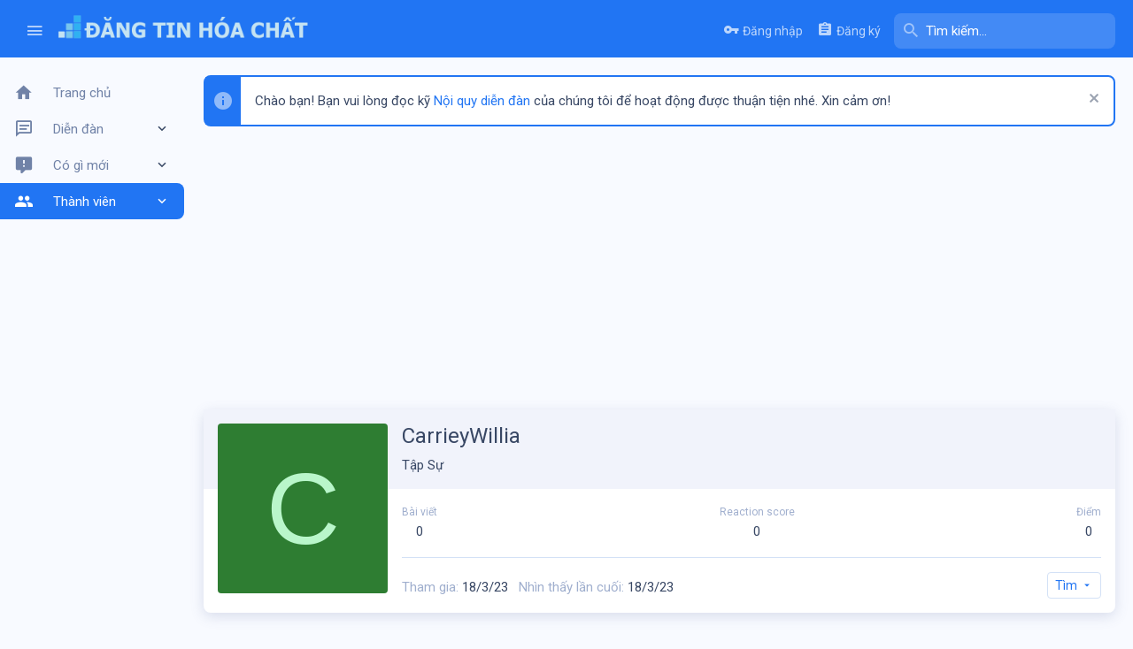

--- FILE ---
content_type: text/html; charset=utf-8
request_url: https://dangtinhoachat.net/members/carrieywillia.1753/
body_size: 12381
content:
<!DOCTYPE html> <html id="XF" lang="vi-VN" dir="LTR" style="font-size: 62.5%;" data-app="public" data-template="member_view" data-container-key="" data-content-key="" data-logged-in="false" data-cookie-prefix="xf_" data-csrf="1769019336,c721d4562a5b5565752d4b14ace014ea" class="has-no-js template-member_view uix_page--fixed sidebarNav--active " data-run-jobs=""> <head> <meta charset="utf-8" /> <meta http-equiv="X-UA-Compatible" content="IE=Edge" /> <meta name="viewport" content="width=device-width, initial-scale=1, viewport-fit=cover"> <title>CarrieyWillia | Đăng Tin Hóa Chất</title> <meta property="og:url" content="https://dangtinhoachat.net/members/carrieywillia.1753/" /> <link rel="canonical" href="https://dangtinhoachat.net/members/carrieywillia.1753/" /> <meta property="og:site_name" content="Đăng Tin Hóa Chất" /> <meta property="og:type" content="website" /> <meta property="og:title" content="CarrieyWillia" /> <meta property="twitter:title" content="CarrieyWillia" /> <meta name="theme-color" content="#2175f3" /> <meta name="msapplication-TileColor" content="#2175f3"> <link rel="preload" href="/styles/fonts/fa/fa-regular-400.woff2" as="font" type="font/woff2" crossorigin="anonymous" /> <link rel="preload" href="/styles/fonts/fa/fa-solid-900.woff2" as="font" type="font/woff2" crossorigin="anonymous" /> <link rel="preload" href="/styles/fonts/fa/fa-brands-400.woff2" as="font" type="font/woff2" crossorigin="anonymous" /> <link rel="stylesheet" href="/css.php?css=public%3Anormalize.css%2Cpublic%3Acore.less%2Cpublic%3Aapp.less%2Cpublic%3Auix_material.less%2Cpublic%3Auix_pro.less&amp;s=9&amp;l=2&amp;d=1749090890&amp;k=9f95b98baee24e7bd51a59a5721497703481ba01" /> <link rel="stylesheet" href="/styles/uix_pro/fonts/icons/material-icons/css/materialdesignicons.min.css" /> <link rel="stylesheet" href="/css.php?css=public%3Amember.less%2Cpublic%3Anotices.less%2Cpublic%3Asiropu_ads_manager_ad.less%2Cpublic%3Asiropu_ads_manager_slick.less%2Cpublic%3Auix_socialMedia.less%2Cpublic%3Aextra.less&amp;s=9&amp;l=2&amp;d=1749090890&amp;k=59712e1578dacf6f012704d85dd0eb148706a8fc" />
 <link href='//fonts.googleapis.com/css?family=Roboto:300,400,500,600,700' rel='stylesheet' type='text/css'> <script src="/js/xf/preamble.min.js?_v=dcb87c84"></script> <meta name="apple-mobile-web-app-capable" content="yes"> <link rel="icon" type="image/png" href="https://dangtinhoachat.net/styles/uix_pro/images/favicon.png" sizes="32x32" /> <script async src="https://www.googletagmanager.com/gtag/js?id=UA-180927726-1"></script> <script>
		window.dataLayer = window.dataLayer || [];
		function gtag(){dataLayer.push(arguments);}
		gtag('js', new Date());
		gtag('config', 'UA-180927726-1', {
			// 
			
			
				'anonymize_ip': true,
			
		});
	</script> <script data-ad-client="ca-pub-6849652394771840" async src="https://pagead2.googlesyndication.com/pagead/js/adsbygoogle.js"></script> </head> <body data-template="member_view"> <style> .uix_headerContainer .p-navSticky.is-sticky { top: 0 !important; } .uix_mainTabBar {top: 60px !important;} .uix_stickyBodyElement:not(.offCanvasMenu) { top: 80px !important; min-height: calc(100vh - 80px) !important; } .uix_sidebarInner .uix_sidebar--scroller {margin-top: 80px;} .uix_sidebarInner {margin-top: -80px;} .p-body-sideNavInner .uix_sidebar--scroller {margin-top: 80px;} .p-body-sideNavInner {margin-top: -80px;} .uix_stickyCategoryStrips {top: 80px !important;} #XF .u-anchorTarget { height: 80px; margin-top: -80px; } @media (max-width: $uix_sidebarBreakpoint) { .p-sectionLinks {display: none;} .uix_mainTabBar {top: 60px !important;} .uix_stickyBodyElement:not(.offCanvasMenu) { top: 80px !important; min-height: calc(100vh - 80px) !important; } .uix_sidebarInner .uix_sidebar--scroller {margin-top: 80px;} .uix_sidebarInner {margin-top: -80px;} .p-body-sideNavInner .uix_sidebar--scroller {margin-top: 80px;} .p-body-sideNavInner {margin-top: -80px;} .uix_stickyCategoryStrips {top: 80px !important;} #XF .u-anchorTarget { height: 80px; margin-top: -80px; } } .uix_sidebarNav .uix_sidebar--scroller {max-height: calc(100vh - 80px);} </style> <div id="jumpToTop"></div> <div class="uix_pageWrapper--fixed"> <div class="p-pageWrapper" id="top"> <div class="uix_headerContainer"> <div class="uix_headerContainer--stickyFix"></div> <header class="p-header" id="header"> <div class="p-header-inner"> <div class="p-header-content"> <div class="p-header-logo p-header-logo--image"> <a class="uix_logo" href="https://dangtinhoachat.net"> <img src="/styles/uix_pro/images/uixpro-logo.png" alt="Đăng Tin Hóa Chất" srcset="/styles/uix_pro/images/uixpro-logo.png 2x" /> </a> <a class="uix_logoSmall" href="https://dangtinhoachat.net"> <img src="/styles/uix_pro/images/uix-brandmark.png" alt="Đăng Tin Hóa Chất" /> </a> </div> </div> </div> </header> <div class="p-navSticky p-navSticky--all uix_stickyBar" data-top-offset-breakpoints=" [ { &quot;breakpoint&quot;: &quot;0&quot;, &quot;offset&quot;: &quot;0&quot; } ] "> <nav class="p-nav"> <div class="p-nav-inner"> <a class="p-nav-menuTrigger badgeContainer" data-badge="0" data-xf-click="off-canvas" data-menu=".js-headerOffCanvasMenu" role="button" tabindex="0"> <i aria-hidden="true"></i> <span class="p-nav-menuText">Menu</span> </a> <a class="p-nav-menuTrigger uix_sidebarNav--trigger" id="uix_sidebarNav--trigger"> <i aria-hidden="true"></i> <span class="p-nav-menuText">Menu</span> </a> <div class="p-header-logo p-header-logo--image"> <a class="uix_logo" href="https://dangtinhoachat.net"> <img src="/styles/uix_pro/images/uixpro-logo.png" alt="Đăng Tin Hóa Chất" srcset="/styles/uix_pro/images/uixpro-logo.png 2x" /> </a> <a class="uix_logoSmall" href="https://dangtinhoachat.net"> <img src="/styles/uix_pro/images/uix-brandmark.png" alt="Đăng Tin Hóa Chất" /> </a> </div> <div class="uix_activeNavTitle"> <span> Thành viên </span> </div> <div class="p-nav-opposite"> <div class="p-navgroup p-account p-navgroup--guest"> <a href="/login/" class="p-navgroup-link p-navgroup-link--textual p-navgroup-link--logIn" data-xf-click="menu"> <i></i> <span class="p-navgroup-linkText">Đăng nhập</span> </a> <div class="menu menu--structural menu--medium" data-menu="menu" aria-hidden="true" data-href="/login/"></div> <a href="/register/" class="p-navgroup-link u-ripple p-navgroup-link--textual p-navgroup-link--register" data-xf-click="overlay" data-follow-redirects="on"> <i></i> <span class="p-navgroup-linkText">Đăng ký</span> </a> </div> <div class="p-navgroup p-discovery"> <div class="uix_searchBar"> <div class="uix_searchBarInner"> <form action="/search/search" method="post" class="uix_searchForm" data-xf-init="quick-search"> <a class="uix_search--close"> <i class="fa--xf far fa-window-close uix_icon uix_icon--close" aria-hidden="true"></i> </a> <input type="text" class="input js-uix_syncValue uix_searchInput uix_searchDropdown__trigger" autocomplete="off" data-uixsync="search" name="keywords" placeholder="Tìm kiếm…" aria-label="Tìm kiếm" data-menu-autofocus="true" /> <a href="/search/" class="uix_search--settings u-ripple" data-xf-key="/" aria-label="Tìm kiếm" aria-expanded="false" aria-haspopup="true" title="Tìm kiếm"> <i class="fa--xf far fa-cog uix_icon uix_icon--settings" aria-hidden="true"></i> </a> <span class=" uix_searchIcon"> <i class="fa--xf far fa-search uix_icon uix_icon--search" aria-hidden="true"></i> </span> <input type="hidden" name="_xfToken" value="1769019336,c721d4562a5b5565752d4b14ace014ea" /> </form> </div> <a class="uix_searchIconTrigger p-navgroup-link p-navgroup-link--iconic p-navgroup-link--search u-ripple" aria-label="Tìm kiếm" aria-expanded="false" aria-haspopup="true" title="Tìm kiếm"> <i aria-hidden="true"></i> </a> <a href="/search/" class="p-navgroup-link p-navgroup-link--iconic p-navgroup-link--search u-ripple js-uix_minimalSearch__target" data-xf-click="menu" aria-label="Tìm kiếm" aria-expanded="false" aria-haspopup="true" title="Tìm kiếm"> <i aria-hidden="true"></i> </a> <div class="menu menu--structural menu--wide" data-menu="menu" aria-hidden="true"> <form action="/search/search" method="post" class="menu-content" data-xf-init="quick-search"> <h3 class="menu-header">Tìm kiếm</h3> <div class="menu-row"> <input type="text" class="input js-uix_syncValue" name="keywords" data-uixsync="search" placeholder="Tìm kiếm…" aria-label="Tìm kiếm" data-menu-autofocus="true" /> </div> <div class="menu-row"> <label class="iconic"><input type="checkbox" name="c[title_only]" value="1" /><i aria-hidden="true"></i><span class="iconic-label">Chỉ tìm trong tiêu đề</span></label> </div> <div class="menu-row"> <div class="inputGroup"> <span class="inputGroup-text" id="ctrl_search_menu_by_member">Bởi:</span> <input type="text" class="input" name="c[users]" data-xf-init="auto-complete" placeholder="Thành viên" aria-labelledby="ctrl_search_menu_by_member" /> </div> </div> <div class="menu-row"> <div class="samTextUnit" data-position="search_menu"><div class="samItem"><div class="samItemContent"> <div class="samItemTitle"> <a href="https://dangtinhoachat.net/" rel="noopener">ADS hiển thị ở đây</a> </div> <div class="samItemDescription"> ADS hiển thị ở đây </div> </div></div></div> </div> <div class="menu-footer"> <span class="menu-footer-controls"> <button type="submit" class="button--primary button button--icon button--icon--search"><span class="button-text">Tìm</span></button> <a href="/search/" class="button"><span class="button-text">Tìm kiếm nâng cao…</span></a> </span> </div> <input type="hidden" name="_xfToken" value="1769019336,c721d4562a5b5565752d4b14ace014ea" /> </form> </div> <div class="menu menu--structural menu--wide uix_searchDropdown__menu" aria-hidden="true"> <form action="/search/search" method="post" class="menu-content" data-xf-init="quick-search"> <input name="keywords" class="js-uix_syncValue" data-uixsync="search" placeholder="Tìm kiếm…" aria-label="Tìm kiếm" type="hidden" /> <div class="menu-row"> <label class="iconic"><input type="checkbox" name="c[title_only]" value="1" /><i aria-hidden="true"></i><span class="iconic-label">Chỉ tìm trong tiêu đề</span></label> </div> <div class="menu-row"> <div class="inputGroup"> <span class="inputGroup-text">Bởi:</span> <input class="input" name="c[users]" data-xf-init="auto-complete" placeholder="Thành viên" /> </div> </div> <div class="menu-row"> <div class="samTextUnit" data-position="search_menu"><div class="samItem"><div class="samItemContent"> <div class="samItemTitle"> <a href="https://dangtinhoachat.net/" rel="noopener">ADS hiển thị ở đây</a> </div> <div class="samItemDescription"> ADS hiển thị ở đây </div> </div></div></div> </div> <div class="menu-footer"> <span class="menu-footer-controls"> <button type="submit" class="button--primary button button--icon button--icon--search"><span class="button-text">Tìm</span></button> <a href="/search/" class="button" rel="nofollow"><span class="button-text">Advanced…</span></a> </span> </div> <input type="hidden" name="_xfToken" value="1769019336,c721d4562a5b5565752d4b14ace014ea" /> </form> </div> </div> </div> </div> </div> </nav> <div class="p-sectionLinks p-sectionLinks--empty"></div> </div> </div> <div class="offCanvasMenu offCanvasMenu--nav js-headerOffCanvasMenu" data-menu="menu" aria-hidden="true" data-ocm-builder="navigation"> <div class="offCanvasMenu-backdrop" data-menu-close="true"></div> <div class="offCanvasMenu-content"> <div class="sidePanel sidePanel--nav sidePanel--visitor"> <div class="sidePanel__tabPanels"> <div data-content="navigation" class="is-active sidePanel__tabPanel js-navigationTabPanel"> <div class="offCanvasMenu-header"> Menu <a class="offCanvasMenu-closer" data-menu-close="true" role="button" tabindex="0" aria-label="Đóng"></a> </div> <div class="js-offCanvasNavTarget"></div> </div> </div> </div> </div> </div> <div class="p-body"> <div class="uix_sidebarNav"> <div class="uix_sidebarNav__inner uix_stickyBodyElement"> <div class="uix_sidebar--scroller"> <ul class="uix_sidebarNavList js-offCanvasNavSource"> <li class="uix_sidebarNavList__listItem"> <div class="p-navEl u-ripple " > <div class="p-navEl__inner"> <a href="https://dangtinhoachat.net" class="p-navEl-link " data-xf-key="1" data-nav-id="home"><span>Trang chủ</span></a> </div> <div class="uix_sidebarNav__subNav "> <div class="uix_sidebarNav__subNavInner"> </div> </div> </div> </li> <li class="uix_sidebarNavList__listItem"> <div class="p-navEl u-ripple " data-has-children="true"> <div class="p-navEl__inner"> <a href="/" class="p-navEl-link p-navEl-link--splitMenu " data-nav-id="forums"><span>Diễn đàn</span></a> <a data-xf-key="2" data-xf-click="menu" data-menu-pos-ref="< .p-navEl" class="p-navEl-splitTrigger" role="button" tabindex="0" aria-label="Toggle expanded" aria-expanded="false" aria-haspopup="true"> </a> <a class="uix_sidebarNav--trigger "><i class="fa--xf far fa-chevron-down uix_icon uix_icon--chevron-down" aria-hidden="true"></i></a> </div> <div data-menu="false" class="uix_sidebarNav__subNav "> <div class="uix_sidebarNav__subNavInner"> <a href="/whats-new/posts/" class="menu-linkRow u-indentDepth0 js-offCanvasCopy " data-nav-id="newPosts"><span>Bài viết mới</span></a> <a href="/search/?type=post" class="menu-linkRow u-indentDepth0 js-offCanvasCopy " data-nav-id="searchForums"><span>Tìm chủ đề</span></a> </div> </div> </div> </li> <li class="uix_sidebarNavList__listItem"> <div class="p-navEl u-ripple " data-has-children="true"> <div class="p-navEl__inner"> <a href="/whats-new/" class="p-navEl-link p-navEl-link--splitMenu " data-nav-id="whatsNew"><span>Có gì mới</span></a> <a data-xf-key="3" data-xf-click="menu" data-menu-pos-ref="< .p-navEl" class="p-navEl-splitTrigger" role="button" tabindex="0" aria-label="Toggle expanded" aria-expanded="false" aria-haspopup="true"> </a> <a class="uix_sidebarNav--trigger "><i class="fa--xf far fa-chevron-down uix_icon uix_icon--chevron-down" aria-hidden="true"></i></a> </div> <div data-menu="false" class="uix_sidebarNav__subNav "> <div class="uix_sidebarNav__subNavInner"> <a href="/whats-new/posts/" class="menu-linkRow u-indentDepth0 js-offCanvasCopy " rel="nofollow" data-nav-id="whatsNewPosts"><span>Bài viết mới</span></a> <a href="/whats-new/profile-posts/" class="menu-linkRow u-indentDepth0 js-offCanvasCopy " rel="nofollow" data-nav-id="whatsNewProfilePosts"><span>Bài mới trên hồ sơ</span></a> <a href="/whats-new/latest-activity" class="menu-linkRow u-indentDepth0 js-offCanvasCopy " rel="nofollow" data-nav-id="latestActivity"><span>Hoạt động mới nhất</span></a> </div> </div> </div> </li> <li class="uix_sidebarNavList__listItem"> <div class="p-navEl u-ripple is-selected" data-has-children="true"> <div class="p-navEl__inner"> <a href="/members/" class="p-navEl-link p-navEl-link--splitMenu " data-nav-id="members"><span>Thành viên</span></a> <a data-xf-key="4" data-xf-click="menu" data-menu-pos-ref="< .p-navEl" class="p-navEl-splitTrigger" role="button" tabindex="0" aria-label="Toggle expanded" aria-expanded="false" aria-haspopup="true"> </a> <a class="uix_sidebarNav--trigger "><i class="fa--xf far fa-chevron-down uix_icon uix_icon--chevron-down" aria-hidden="true"></i></a> </div> <div data-menu="false" class="uix_sidebarNav__subNav "> <div class="uix_sidebarNav__subNavInner"> <a href="/members/list/" class="menu-linkRow u-indentDepth0 js-offCanvasCopy " data-nav-id="registeredMembers"><span>Đăng ký</span></a> <a href="/online/" class="menu-linkRow u-indentDepth0 js-offCanvasCopy " data-nav-id="currentVisitors"><span>Thành viên trực tuyến</span></a> <a href="/whats-new/profile-posts/" class="menu-linkRow u-indentDepth0 js-offCanvasCopy " rel="nofollow" data-nav-id="newProfilePosts"><span>Bài mới trên hồ sơ</span></a> <a href="/search/?type=profile_post" class="menu-linkRow u-indentDepth0 js-offCanvasCopy " data-nav-id="searchProfilePosts"><span>Tìm trong hồ sơ cá nhân</span></a> </div> </div> </div> </li> </ul> </div> </div> </div> <div class="p-body-inner "> <!--XF:EXTRA_OUTPUT--> <ul class="notices notices--block js-notices" data-xf-init="notices" data-type="block" data-scroll-interval="6"> <li class="notice js-notice notice--primary" data-notice-id="1" data-delay-duration="0" data-display-duration="0" data-auto-dismiss="" data-visibility=""> <div class="uix_noticeInner"> <div class="uix_noticeIcon"> <i class="fa--xf far fa-info-circle mdi mdi-information" aria-hidden="true"></i> </div> <div class="notice-content"> <a href="/account/dismiss-notice?notice_id=1" class="notice-dismiss js-noticeDismiss" data-xf-init="tooltip" title="Dismiss Notice"></a> Chào bạn! Bạn vui lòng đọc kỹ <a href="https://dangtinhoachat.net/threads/noi-quy-dien-dan-dang-tin-hoa-chat.9">Nội quy diễn đàn</a> của chúng tôi để hoạt động được thuận tiện nhé. Xin cảm ơn! </div> </div> </li> </ul> <div class="samCodeUnit" data-position="container_breadcrumb_top_above"><div class="samItem"><script async src="https://pagead2.googlesyndication.com/pagead/js/adsbygoogle.js?client=ca-pub-6849652394771840"
     crossorigin="anonymous"></script> <!-- dangtin --> <ins class="adsbygoogle" style="display:block" data-ad-client="ca-pub-6849652394771840" data-ad-slot="3031214446" data-ad-format="auto" data-full-width-responsive="true"></ins> <script>
     (adsbygoogle = window.adsbygoogle || []).push({});
</script></div></div> <noscript><div class="blockMessage blockMessage--important blockMessage--iconic u-noJsOnly">JavaScript is disabled. For a better experience, please enable JavaScript in your browser before proceeding.</div></noscript> <!--[if lt IE 9]><div class="blockMessage blockMessage&#45;&#45;important blockMessage&#45;&#45;iconic">You are using an out of date browser. It may not display this or other websites correctly.<br />You should upgrade or use an <a href="https://www.google.com/chrome/browser/" target="_blank">alternative browser</a>.</div><![endif]--> <div uix_component="MainContainer" class="uix_contentWrapper"> <div class="p-body-main "> <div uix_component="MainContent" class="p-body-content"> <!-- ABOVE MAIN CONTENT --> <div class="p-body-pageContent"> <div class="block"> <div class="block-container"> <div class="block-body"> <div class="memberHeader"> <div class="memberHeader-main"> <span class="memberHeader-avatar"> <span class="avatarWrapper"> <span class="avatar avatar--l avatar--default avatar--default--dynamic" data-user-id="1753" style="background-color: #2e7d32; color: #b9f6ca"> <span class="avatar-u1753-l">C</span> </span> </span> </span> <div class="memberHeader-content memberHeader-content--info"> <h1 class="memberHeader-name"><span class="username " dir="auto" data-user-id="1753">CarrieyWillia</span> </h1> <div class="memberHeader-blurb" dir="auto" ><span class="userTitle" dir="auto">Tập Sự</span></div> </div> </div> <div class="memberHeader-content"> <div class="memberHeader-stats"> <div class="pairJustifier"> <dl class="pairs pairs--rows pairs--rows--centered fauxBlockLink"> <dt>Bài viết</dt> <dd> <a href="/search/member?user_id=1753" class="fauxBlockLink-linkRow u-concealed"> 0 </a> </dd> </dl> <dl class="pairs pairs--rows pairs--rows--centered"> <dt title="Reaction score">Reaction score</dt> <dd> 0 </dd> </dl> <dl class="pairs pairs--rows pairs--rows--centered fauxBlockLink"> <dt title="Điểm thành tích">Điểm</dt> <dd> <a href="/members/carrieywillia.1753/trophies" data-xf-click="overlay" class="fauxBlockLink-linkRow u-concealed"> 0 </a> </dd> </dl> </div> </div> <hr class="memberHeader-separator" /> <div class="uix_memberHeader__extra"> <div class="memberHeader-blurb"> <dl class="pairs pairs--inline"> <dt>Tham gia</dt> <dd><time class="u-dt" dir="auto" datetime="2023-03-18T18:37:22+0700" data-time="1679139442" data-date-string="18/3/23" data-time-string="18:37" title="18/3/23 lúc 18:37">18/3/23</time></dd> </dl> </div> <div class="memberHeader-blurb"> <dl class="pairs pairs--inline"> <dt>Nhìn thấy lần cuối</dt> <dd dir="auto"> <time class="u-dt" dir="auto" datetime="2023-03-18T18:38:14+0700" data-time="1679139494" data-date-string="18/3/23" data-time-string="18:38" title="18/3/23 lúc 18:38">18/3/23</time> </dd> </dl> </div> <div class="memberHeader-buttons"> <div class="buttonGroup"> <div class="buttonGroup-buttonWrapper"> <button type="button" class="button--link menuTrigger button" data-xf-click="menu" aria-expanded="false" aria-haspopup="true"><span class="button-text">Tìm</span></button> <div class="menu" data-menu="menu" aria-hidden="true"> <div class="menu-content"> <h4 class="menu-header">Tìm nội dung</h4> <a href="/search/member?user_id=1753" rel="nofollow" class="menu-linkRow">Tìm tất cả nội dung bởi CarrieyWillia</a> <a href="/search/member?user_id=1753&amp;content=thread" rel="nofollow" class="menu-linkRow">Tìm tất cả chủ đề bởi CarrieyWillia</a> </div> </div> </div> </div> </div> </div> </div> </div> </div> </div> </div> <h2 class="block-tabHeader block-tabHeader--memberTabs tabs hScroller" data-xf-init="tabs h-scroller" data-panes=".js-memberTabPanes" data-state="replace" role="tablist"> <span class="hScroller-scroll"> <a href="/members/carrieywillia.1753/" class="tabs-tab is-active" role="tab" aria-controls="profile-posts">Bài viết trên hồ sơ</a> <a href="/members/carrieywillia.1753/latest-activity" rel="nofollow" class="tabs-tab" id="latest-activity" role="tab">Hoạt động mới nhất</a> <a href="/members/carrieywillia.1753/recent-content" rel="nofollow" class="tabs-tab" id="recent-content" role="tab">Các bài viết</a> <a href="/members/carrieywillia.1753/about" class="tabs-tab" id="about" role="tab">Giới thiệu</a> </span> </h2> <ul class="tabPanes js-memberTabPanes"> <li class="is-active" role="tabpanel" id="profile-posts"> <div class="block block--messages" data-xf-init="inline-mod" data-type="profile_post" data-href="/inline-mod/"> <div class="block-container"> <div class="block-body js-replyNewMessageContainer"> <div class="block-row js-replyNoMessages">Hiện tại không có tin nhắn trong hồ sơ của CarrieyWillia.</div> </div> </div> <div class="block-outer block-outer--after"> <div class="block-outer-opposite"> </div> </div> </div> </li> <li data-href="/members/carrieywillia.1753/latest-activity" role="tabpanel" aria-labelledby="latest-activity"> <div class="blockMessage">Đang tải…</div> </li> <li data-href="/members/carrieywillia.1753/recent-content" role="tabpanel" aria-labelledby="recent-content"> <div class="blockMessage">Đang tải…</div> </li> <li data-href="/members/carrieywillia.1753/about" role="tabpanel" aria-labelledby="about"> <div class="blockMessage">Đang tải…</div> </li> </ul> </div> <!-- BELOW MAIN CONTENT --> </div> </div> </div> </div> </div> <footer class="p-footer" id="footer"> <div class="p-footer-inner"> <div class="pageContent"> <div class="p-footer-row"> <div class="p-footer-row-main"> <ul class="p-footer-linkList p-footer-choosers"> <li><a id="uix_widthToggle--trigger" data-xf-init="tooltip" title="Toggle width" ><i class="fa--xf far fa-compress-alt uix_icon uix_icon--collapse" aria-hidden="true"></i></a></li> <li><a href="/misc/style" data-xf-click="overlay" data-xf-init="tooltip" title="Chọn giao diện" rel="nofollow">Mặc định</a></li> <li><a href="/misc/language" data-xf-click="overlay" data-xf-init="tooltip" title="Chọn Ngôn ngữ" rel="nofollow"><i class="fa fa-globe" aria-hidden="true"></i> Tiếng Việt (VN)</a></li> </ul> </div> </div> <div class="p-footer-row-opposite"> <ul class="p-footer-linkList"> <li><a href="/misc/contact/" data-xf-click="overlay">Liên hệ</a></li> <li><a href="/help/terms/">Quy định và Nội quy</a></li> <li><a href="/help/privacy-policy/">Privacy policy</a></li> <li><a href="/help/">Trợ giúp</a></li> <li><a href="https://dangtinhoachat.net">Trang chủ</a></li> <li><a href="#top" title="Top" data-xf-click="scroll-to"><i class="fa fa-arrow-up" aria-hidden="true"></i></a></li> <li><a href="/forums/-/index.rss" target="_blank" class="p-footer-rssLink" title="RSS"><span aria-hidden="true"><i class="fa fa-rss"></i><span class="u-srOnly">RSS</span></span></a></li> </ul> </div> </div> </div> <div class="p-footer-copyrightRow"> <div class="pageContent"> <div class="uix_copyrightBlock"> <div class="p-footer-copyright"> © 2020 - 2025 • <span style="text-decoration: underline;"><span style="color: #7082a7; text-decoration: underline;">Đăng Tin <a style="color: #7082a7; text-decoration: underline;" href="https://hoachatsapa.vn/">Hóa Chất</a></span>.</span> All Rights Reserved. Theme edited by <a href="https://dangtinhoachat.net/">Đăng Tin Hóa Chất</a> </div> </div> <ul class="uix_socialMedia"> </ul> </div> </div> </footer> <div class="uix_fabBar uix_fabBar--active"> <div class="u-scrollButtons js-scrollButtons" data-trigger-type="both"> <a href="#top" class="button--scroll button" data-xf-click="scroll-to"><span class="button-text"><i class="fa--xf far fa-arrow-up" aria-hidden="true"></i><span class="u-srOnly">Top</span></span></a> <a href="#footer" class="button--scroll button" data-xf-click="scroll-to"><span class="button-text"><i class="fa--xf far fa-arrow-down" aria-hidden="true"></i><span class="u-srOnly">Bottom</span></span></a> </div> </div> </div> </div> <div class="u-bottomFixer js-bottomFixTarget"> </div> <script>
	if (typeof (window.themehouse) !== 'object') {
		window.themehouse = {};
	}
	if (typeof (window.themehouse.settings) !== 'object') {
		window.themehouse.settings = {};
	}
	window.themehouse.settings = {
		common: {
			'20180112': {
				init: false,
			},
		},
		data: {
			version: '2.1.4.0.0',
			jsVersion: 'No JS Files',
			templateVersion: '2.1.2.0_Release',
			betaMode: 0,
			theme: '',
			url: 'https://dangtinhoachat.net/',
			user: '0',
		},
		inputSync: {},
		minimalSearch: {
			breakpoint: "900",
			dropdownBreakpoint: "900",
		},
		sidebar: {
            enabled: '1',
			link: '/uix/toggle-sidebar.json?t=1769019336%2Cc721d4562a5b5565752d4b14ace014ea',
            state: '',
		},
        sidebarNav: {
            enabled: '1',
			link: '/uix/toggle-sidebar-navigation.json?t=1769019336%2Cc721d4562a5b5565752d4b14ace014ea',
            state: '',
		},
		fab: {
			enabled: 1,
		},
		checkRadius: {
			enabled: 0,
			selectors: '.p-footer-inner, .uix_extendedFooter, .p-nav, .p-sectionLinks, .p-staffBar, .p-header, #wpadminbar',
		},
		nodes: {
			enabled: 1,
		},
        nodesCollapse: {
            enabled: '1',
			link: '/uix/toggle-category.json?t=1769019336%2Cc721d4562a5b5565752d4b14ace014ea',
			state: '',
        },
		widthToggle: {
			enabled: '1',
			link: '/uix/toggle-width.json?t=1769019336%2Cc721d4562a5b5565752d4b14ace014ea',
			state: 'fixed',
		},
	}

	window.document.addEventListener('DOMContentLoaded', function() {
		
			try {
			   window.themehouse.common['20180112'].init();
			} catch(e) {
			   console.log('Error caught', e);
			}
		


		var jsVersionPrefix = 'No JS Files';
		if (typeof(window.themehouse.settings.data.jsVersion) === 'string') {
			var jsVersionSplit = window.themehouse.settings.data.jsVersion.split('_');
			if (jsVersionSplit.length) {
				jsVersionPrefix = jsVersionSplit[0];
			}
		}
		var templateVersionPrefix = 'No JS Template Version';
		if (typeof(window.themehouse.settings.data.templateVersion) === 'string') {
			var templateVersionSplit = window.themehouse.settings.data.templateVersion.split('_');
			if (templateVersionSplit.length) {
				templateVersionPrefix = templateVersionSplit[0];
			}
		}
		if (jsVersionPrefix !== templateVersionPrefix) {
			var splitFileVersion = jsVersionPrefix.split('.');
			var splitTemplateVersion = templateVersionPrefix.split('.');
			console.log('version mismatch', jsVersionPrefix, templateVersionPrefix);
		}

	});
</script> <script src="https://code.jquery.com/jquery-3.3.1.min.js"></script><script>window.jQuery || document.write('<script src="/js/vendor/jquery/jquery-3.3.1.min.js?_v=dcb87c84"><\/script>')</script> <script src="/js/vendor/vendor-compiled.js?_v=dcb87c84"></script> <script src="/js/xf/core-compiled.js?_v=dcb87c84"></script> <script type="text/javascript" src="//cdn.jsdelivr.net/npm/slick-carousel@1.8.1/slick/slick.min.js"></script> <script>
	XF.samViewCountMethod = "view";
	XF.samAdBlockAction = "disabled";

	$(function()
	{
		$('.samCarousel').slick({
			slide: '.samItem',
			lazyLoad: 'ondemand',
			autoplay: true,
			infinite: false,
			pauseOnHover: true,
			arrows: false,
			speed: 500
		});
	});
</script> <script src="/js/xf/inline_mod.min.js?_v=dcb87c84"></script>
<script src="/js/siropu/am/core.min.js?_v=dcb87c84"></script>
<script src="/js/xf/notice.min.js?_v=dcb87c84"></script>
<script src="/js/themehouse/uix_pro/ripple.min.js?_v=dcb87c84"></script>
<script src="/js/themehouse/global/20180112.min.js?_v=dcb87c84"></script>
<script src="/js/themehouse/uix_pro/index.min.js?_v=dcb87c84"></script>
<script src="/js/themehouse/uix_pro/vendor/hover-intent/jquery.hoverIntent.min.js?_v=dcb87c84"></script>
<script>

	$(".uix_sidebarInner .uix_sidebar--scroller").stick_in_parent({
		parent: '.p-body-main',
	});

	$(".p-body-sideNavInner .uix_sidebar--scroller").stick_in_parent({
		parent: '.p-body-main',
	});

	
		$(document).ready(function() {
			window.setTimeout(function() {
				themehouse.common[20180112].resizeFire()
			}, 100);
		})
	

</script>
<script>

	// detect android device. Added to fix the dark pixel bug https://github.com/Audentio/xf2theme-issues/issues/1055
	
	$(document).ready(function() {
		var ua = navigator.userAgent.toLowerCase();
		var isAndroid = ua.indexOf("android") > -1; //&& ua.indexOf("mobile");
	
		if(isAndroid) {
			$('html').addClass('device--isAndroid');
		}	
	})

</script>
<script>

	$(document).ready(function() {
		$('.structItem--thread').bind('click', function(e) {
			var target = $(e.target);
			var skip = ['a', 'i', 'input', 'label'];
			if (target.length && skip.indexOf(target[0].tagName.toLowerCase()) === -1) {
				var href = $(this).find('.structItem-title').attr('uix-data-href');
				if (e.metaKey || e.cmdKey) {
					e.preventDefault();
					window.open(href, '_blank');
				} else {
					window.location = href;
				}
			}
		});
	});

</script>
<script>

		$(document).ready(function() {
			var sidebar = $('.p-body-sidebar');
			var backdrop = $('.p-body-sidebar [data-ocm-class="offCanvasMenu-backdrop"]');

			$('.uix_sidebarCanvasTrigger').click(function(e) {
				e.preventDefault();
				sidebar.addClass('offCanvasMenu offCanvasMenu--blocks is-active is-transitioning');
				$('body').addClass('sideNav--open');

				window.setTimeout(function() {
					sidebar.removeClass('is-transitioning');
				}, 250);

				$('.uix_sidebarInner').addClass('offCanvasMenu-content');
				backdrop.addClass('offCanvasMenu-backdrop');
				$('body').addClass('is-modalOpen');
			});

			backdrop.click(function() {
				sidebar.addClass('is-transitioning');
				sidebar.removeClass('is-active');

				window.setTimeout(function() {
					sidebar.removeClass('offCanvasMenu offCanvasMenu--blocks is-transitioning');
					$('.uix_sidebarInner').removeClass('offCanvasMenu-content');
					backdrop.removeClass('offCanvasMenu-backdrop');
					$('body').removeClass('is-modalOpen');
				}, 250);
			})
		});
	
</script>
<script>

	/****** OFF CANVAS ***/
	$(document).ready(function() {
		var panels = {
			navigation: {
				position: 1
			},
			account: {
				position: 2
			},
			inbox: {
				position: 3
			},
			alerts: {
				position: 4
			}
		};


		var tabsContainer = $('.sidePanel__tabs');

		var activeTab = 'navigation';

		var activeTabPosition = panels[activeTab].position;

		var generateDirections = function() {
			$('.sidePanel__tabPanel').each(function() {
				var tabPosition = $(this).attr('data-content');
				var activeTabPosition = panels[activeTab].position;

				if (tabPosition != activeTab) {
					if (panels[tabPosition].position < activeTabPosition) {
						$(this).addClass('is-left');
					}

					if (panels[tabPosition].position > activeTabPosition) {
						$(this).addClass('is-right');
					}
				}
			});
		};

		generateDirections();

		$('.sidePanel__tab').click(function() {
			$(tabsContainer).find('.sidePanel__tab').removeClass('sidePanel__tab--active');
			$(this).addClass('sidePanel__tab--active');

			activeTab = $(this).attr('data-attr');

			$('.sidePanel__tabPanel').removeClass('is-active');

			$('.sidePanel__tabPanel[data-content="' + activeTab + '"]').addClass('is-active');
			$('.sidePanel__tabPanel').removeClass('is-left').removeClass('is-right');
			generateDirections();
		});
	});

	/******** extra info post toggle ***********/

	$(document).ready(function() {
		XF.thThreadsUserExtraTrigger = XF.Click.newHandler({
			eventNameSpace: 'XFthThreadsUserExtraTrigger',

			init: function(e) {},

			click: function(e)
			{
				var parent =  this.$target.parents('.message-user');
				var triggerContainer = this.$target.parent('.thThreads__userExtra--toggle');
				var container = triggerContainer.siblings('.thThreads__message-userExtras');
				var child = container.find('.message-userExtras');
				var eleHeight = child.height();
				if (parent.hasClass('userExtra--expand')) {
					container.css({ height: eleHeight });
					parent.toggleClass('userExtra--expand');
					window.setTimeout(function() {
						container.css({ height: '0' });
						window.setTimeout(function() {
							container.css({ height: '' });
						}, 200);
					}, 17);

				} else {
					container.css({ height: eleHeight });
					window.setTimeout(function() {
						parent.toggleClass('userExtra--expand');
						container.css({ height: '' });
					}, 200);
				}
			}
		});

		XF.Click.register('ththreads-userextra-trigger', 'XF.thThreadsUserExtraTrigger');
	});

	/******** Backstretch images ***********/

	$(document).ready(function() {
		if ( 0 ) {

			$("body").addClass('uix__hasBackstretch');

			 $("body").backstretch([
				 "/styles/uix_pro/images/bg/1.jpg","/styles/uix_pro/images/bg/2.jpg","/styles/uix_pro/images/bg/3.jpg"
		  ], {
				duration: 4000,
				fade: 500
			});

			$("body").css("zIndex","");
		}
	});

	// sidenav canvas blur fix

	$(document).ready(function(){
		$('.p-body-sideNavTrigger .button').click(function(){
			$('body').addClass('sideNav--open');
		});
	})

	$(document).ready(function(){
		$("[data-ocm-class='offCanvasMenu-backdrop']").click(function(){
			$('body').removeClass('sideNav--open');
		});
	})

	$(document).on('editor:start', function (m, ed) {
		if (typeof (m) !== 'undefined' && typeof (m.target) !== 'undefined') {
			var ele = $(m.target);
			if (ele.hasClass('js-editor')) {
				var wrapper = ele.closest('.message-editorWrapper');
				if (wrapper.length) {
					window.setTimeout(function() {
						var innerEle = wrapper.find('.fr-element');
						if (innerEle.length) {
							innerEle.focus(function (e) {
								$('html').addClass('uix_editor--focused')
							});
							innerEle.blur(function (e) {
								$('html').removeClass('uix_editor--focused')
							});
						}
					}, 0);
				}
			}
		}
	});

	// off canvas menu closer keyboard shortcut
	$(document).ready(function() {
		$(document.body).onPassive('keyup', function(e) {
			switch (e.key) {
				case 'Escape':
					$('.offCanvasMenu.is-active .offCanvasMenu-backdrop').click();
					return;
			}
		});
	});

</script>
<script>

	$(document).ready(function() {
		var uixMegaHovered = false;
		$('.uix-navEl--hasMegaMenu').hoverIntent({
			over: function() {
				if (uixMegaHovered) {
					menu = $(this).attr('data-nav-id');

					$('.p-nav').addClass('uix_showMegaMenu');

					$('.uix_megaMenu__content').removeClass('uix_megaMenu__content--active');

					$('.uix_megaMenu__content--' + menu).addClass('uix_megaMenu__content--active');
				}
			},
			timeout: 200,
		});

		$('.p-nav').mouseenter(function() {
			uixMegaHovered = true;
		});

		$('.p-nav').mouseleave(function() {
			$(this).removeClass('uix_showMegaMenu');
			uixMegaHovered = false;
		});
	});

</script>
<script>

		/******** signature collapse toggle ***********/
	$(window).on('load', function() {
		window.setTimeout(function() {
			var maxHeight = 100;

			/*** check if expandable ***/
			var eles = [];
	
			$('.message-signature').each(function() {
				var height = $(this).height();
				if (height > maxHeight) {
					eles.push($(this));
				}
			});
	
			for (var i = 0; i < eles.length; i++) {
				eles[i].addClass('message-signature--expandable');
			};

			/**** expand function ***/
			var expand = function(container, canClose) {
				var inner = container.find('.bbWrapper');
				var eleHeight = inner.height();
				var isExpanded = container.hasClass('message-signature--expanded');

				if (isExpanded) {
					if (canClose) {
						container.css({ height: eleHeight });
						container.removeClass('message-signature--expanded');
						window.setTimeout(function() {
							container.css({ height: maxHeight });
							window.setTimeout(function() {
								container.css({ height: '' });
							}, 200);
						}, 17);					
					}

				} else {
					container.css({ height: eleHeight });
					window.setTimeout(function() {
						container.addClass('message-signature--expanded');
						container.css({ height: '' });
					}, 200);
				}
			}

			/*** handle hover ***/
			
				$('.message-signature--expandable').hoverIntent({
					over: function() {
						expand($(this, false));
					},
					out: null,
					timeout: 300,
					interval: 300,
				});
			

			/*** handle click ***/
			$('.uix_signatureExpand').click(function() {
				var container =  $(this).parent('.message-signature');
				expand(container, true);
			});
		}, 0);
	});

</script>
<script>

	document.addEventListener("DOMContentLoaded", function() {
  var lazyloadImages;    

  if ("IntersectionObserver" in window) {
    lazyloadImages = document.querySelectorAll(".lazy");
    var imageObserver = new IntersectionObserver(function(entries, observer) {
      entries.forEach(function(entry) {
        if (entry.isIntersecting) {
          var image = entry.target;
          image.src = image.dataset.src;
          image.classList.remove("lazy");
          imageObserver.unobserve(image);
        }
      });
    });

    lazyloadImages.forEach(function(image) {
      imageObserver.observe(image);
    });
  } else {  
    var lazyloadThrottleTimeout;
    lazyloadImages = document.querySelectorAll(".lazy");
    
    function lazyload () {
      if(lazyloadThrottleTimeout) {
        clearTimeout(lazyloadThrottleTimeout);
      }    

      lazyloadThrottleTimeout = setTimeout(function() {
        var scrollTop = window.pageYOffset;
        lazyloadImages.forEach(function(img) {
            if(img.offsetTop < (window.innerHeight + scrollTop)) {
              img.src = img.dataset.src;
              img.classList.remove('lazy');
            }
        });
        if(lazyloadImages.length == 0) { 
          document.removeEventListener("scroll", lazyload);
          window.removeEventListener("resize", lazyload);
          window.removeEventListener("orientationChange", lazyload);
        }
      }, 20);
    }

    document.addEventListener("scroll", lazyload);
    window.addEventListener("resize", lazyload);
    window.addEventListener("orientationChange", lazyload);
  }
})

</script>
<script>jQuery.extend(XF.phrases, {
		brms_category:       "Category",
		brms_download:       "Download",
		brms_update:         "Cập nhật",
		brms_review:         "Xem",
		brms_rating: "Bình chọn",
		brms_forum:          "Diễn đàn",
		brms_views:          "Lượt xem",
		brms_replies:        "Trả lời",
		brms_likes:          "Thích",
});
</script> <script src="/js/themehouse/uix_pro/defer.min.js?_v=dcb87c84" defer></script> <script src="/js/themehouse/uix_pro/deferSidebarNav.min.js?_v=dcb87c84" defer></script> <script src="/js/themehouse/uix_pro/deferNodesCollapse.min.js?_v=dcb87c84" defer></script> <script src="/js/themehouse/uix_pro/deferWidthToggle.min.js?_v=dcb87c84" defer></script> <script>
		jQuery.extend(true, XF.config, {
			// 
			userId: 0,
			enablePush: false,
			pushAppServerKey: '',
			url: {
				fullBase: 'https://dangtinhoachat.net/',
				basePath: '/',
				css: '/css.php?css=__SENTINEL__&s=9&l=2&d=1749090890',
				keepAlive: '/login/keep-alive'
			},
			cookie: {
				path: '/',
				domain: '',
				prefix: 'xf_',
				secure: true
			},
			csrf: '1769019336,c721d4562a5b5565752d4b14ace014ea',
			js: {"\/js\/xf\/inline_mod.min.js?_v=dcb87c84":true,"\/js\/siropu\/am\/core.min.js?_v=dcb87c84":true,"\/js\/xf\/notice.min.js?_v=dcb87c84":true,"\/js\/themehouse\/uix_pro\/ripple.min.js?_v=dcb87c84":true,"\/js\/themehouse\/global\/20180112.min.js?_v=dcb87c84":true,"\/js\/themehouse\/uix_pro\/index.min.js?_v=dcb87c84":true,"\/js\/themehouse\/uix_pro\/vendor\/hover-intent\/jquery.hoverIntent.min.js?_v=dcb87c84":true},
			css: {"public:member.less":true,"public:notices.less":true,"public:siropu_ads_manager_ad.less":true,"public:siropu_ads_manager_slick.less":true,"public:uix_socialMedia.less":true,"public:extra.less":true},
			time: {
				now: 1769019336,
				today: 1769014800,
				todayDow: 4
			},
			borderSizeFeature: '2px',
			fontAwesomeWeight: 'r',
			enableRtnProtect: true,
			enableFormSubmitSticky: true,
			uploadMaxFilesize: 2097152,
			allowedVideoExtensions: ["m4v","mov","mp4","mp4v","mpeg","mpg","ogv","webm"],
			shortcodeToEmoji: true,
			visitorCounts: {
				conversations_unread: '0',
				alerts_unread: '0',
				total_unread: '0',
				title_count: true,
				icon_indicator: true
			},
			jsState: {},
			publicMetadataLogoUrl: '',
			publicPushBadgeUrl: 'https://dangtinhoachat.net/styles/default/xenforo/bell.png'
		});

		jQuery.extend(XF.phrases, {
			// 
			date_x_at_time_y: "{date} lúc {time}",
			day_x_at_time_y:  "Lúc {time}, {day} ",
			yesterday_at_x:   "Lúc {time} Hôm qua",
			x_minutes_ago:    "{minutes} phút trước",
			one_minute_ago:   "1 phút trước",
			a_moment_ago:     "Vài giây trước",
			today_at_x:       "Lúc {time}",
			in_a_moment:      "In a moment",
			in_a_minute:      "In a minute",
			in_x_minutes:     "In {minutes} minutes",
			later_today_at_x: "Later today at {time}",
			tomorrow_at_x:    "Tomorrow at {time}",

			day0: "Chủ nhật",
			day1: "Thứ hai",
			day2: "Thứ ba",
			day3: "Thứ tư",
			day4: "Thứ năm",
			day5: "Thứ sáu",
			day6: "Thứ bảy",

			dayShort0: "CN",
			dayShort1: "T2",
			dayShort2: "T3",
			dayShort3: "T4",
			dayShort4: "T5",
			dayShort5: "T6",
			dayShort6: "T7",

			month0: "Tháng một",
			month1: "Tháng hai",
			month2: "Tháng ba",
			month3: "Tháng tư",
			month4: "Tháng năm",
			month5: "Tháng sáu",
			month6: "Tháng bảy",
			month7: "Tháng tám",
			month8: "Tháng chín",
			month9: "Tháng mười",
			month10: "Tháng mười một",
			month11: "Tháng mười hai",

			active_user_changed_reload_page: "Thành viên đang hoạt động đã thay đổi. Tải lại trang cho phiên bản mới nhất.",
			server_did_not_respond_in_time_try_again: "The server did not respond in time. Please try again.",
			oops_we_ran_into_some_problems: "Rất tiếc! Chúng tôi gặp phải một số vấn đề.",
			oops_we_ran_into_some_problems_more_details_console: "Rất tiếc! Chúng tôi gặp phải một số vấn đề. Vui lòng thử lại sau. Chi tiết lỗi c có thể có trong trình duyệt.",
			file_too_large_to_upload: "The file is too large to be uploaded.",
			uploaded_file_is_too_large_for_server_to_process: "The uploaded file is too large for the server to process.",
			files_being_uploaded_are_you_sure: "Files are still being uploaded. Are you sure you want to submit this form?",
			attach: "Đính kèm",
			rich_text_box: "Khung soạn thảo trù phú",
			close: "Đóng",
			link_copied_to_clipboard: "Link copied to clipboard.",
			text_copied_to_clipboard: "Text copied to clipboard.",
			loading: "Đang tải…",

			processing: "Đang thực hiện",
			'processing...': "Đang thực hiện…",

			showing_x_of_y_items: "Hiển thị {count} trong số {total} mục",
			showing_all_items: "Hiển thị tất cả",
			no_items_to_display: "No items to display",

			push_enable_notification_title: "Push notifications enabled successfully at Đăng Tin Hóa Chất",
			push_enable_notification_body: "Thank you for enabling push notifications!"
		});
	</script> <form style="display:none" hidden="hidden"> <input type="text" name="_xfClientLoadTime" value="" id="_xfClientLoadTime" title="_xfClientLoadTime" tabindex="-1" /> </form> <script type="text/template" id="xfReactTooltipTemplate">
			<div class="tooltip-content-inner">
				<div class="reactTooltip">
					
						<a href="#" class="reaction reaction--1" data-reaction-id="1"><i></i><img src="[data-uri]" class="reaction-sprite js-reaction" title="Like" data-xf-init="tooltip" /></a>
				
						<a href="#" class="reaction reaction--2" data-reaction-id="2"><i></i><img src="[data-uri]" class="reaction-sprite js-reaction" title="Love" data-xf-init="tooltip" /></a>
				
						<a href="#" class="reaction reaction--3" data-reaction-id="3"><i></i><img src="[data-uri]" class="reaction-sprite js-reaction" title="Haha" data-xf-init="tooltip" /></a>
				
						<a href="#" class="reaction reaction--4" data-reaction-id="4"><i></i><img src="[data-uri]" class="reaction-sprite js-reaction" title="Wow" data-xf-init="tooltip" /></a>
				
						<a href="#" class="reaction reaction--5" data-reaction-id="5"><i></i><img src="[data-uri]" class="reaction-sprite js-reaction" title="Sad" data-xf-init="tooltip" /></a>
				
						<a href="#" class="reaction reaction--6" data-reaction-id="6"><i></i><img src="[data-uri]" class="reaction-sprite js-reaction" title="Angry" data-xf-init="tooltip" /></a>
				
				</div>
				</div>
			</script> <script type="application/ld+json">
	{
		"@context": "https://schema.org",
		"@type": "Person",
		"name": "CarrieyWillia",
		"image": ""
	}
	</script> <script defer src="https://static.cloudflareinsights.com/beacon.min.js/vcd15cbe7772f49c399c6a5babf22c1241717689176015" integrity="sha512-ZpsOmlRQV6y907TI0dKBHq9Md29nnaEIPlkf84rnaERnq6zvWvPUqr2ft8M1aS28oN72PdrCzSjY4U6VaAw1EQ==" data-cf-beacon='{"version":"2024.11.0","token":"141d6fd39d594eb080523faa54842902","r":1,"server_timing":{"name":{"cfCacheStatus":true,"cfEdge":true,"cfExtPri":true,"cfL4":true,"cfOrigin":true,"cfSpeedBrain":true},"location_startswith":null}}' crossorigin="anonymous"></script>
</body> </html> 

--- FILE ---
content_type: text/html; charset=utf-8
request_url: https://www.google.com/recaptcha/api2/aframe
body_size: 270
content:
<!DOCTYPE HTML><html><head><meta http-equiv="content-type" content="text/html; charset=UTF-8"></head><body><script nonce="KMYgu7GCzWxZZfO57YibRg">/** Anti-fraud and anti-abuse applications only. See google.com/recaptcha */ try{var clients={'sodar':'https://pagead2.googlesyndication.com/pagead/sodar?'};window.addEventListener("message",function(a){try{if(a.source===window.parent){var b=JSON.parse(a.data);var c=clients[b['id']];if(c){var d=document.createElement('img');d.src=c+b['params']+'&rc='+(localStorage.getItem("rc::a")?sessionStorage.getItem("rc::b"):"");window.document.body.appendChild(d);sessionStorage.setItem("rc::e",parseInt(sessionStorage.getItem("rc::e")||0)+1);localStorage.setItem("rc::h",'1769019343249');}}}catch(b){}});window.parent.postMessage("_grecaptcha_ready", "*");}catch(b){}</script></body></html>

--- FILE ---
content_type: text/css; charset=utf-8
request_url: https://dangtinhoachat.net/css.php?css=public%3Amember.less%2Cpublic%3Anotices.less%2Cpublic%3Asiropu_ads_manager_ad.less%2Cpublic%3Asiropu_ads_manager_slick.less%2Cpublic%3Auix_socialMedia.less%2Cpublic%3Aextra.less&s=9&l=2&d=1749090890&k=59712e1578dacf6f012704d85dd0eb148706a8fc
body_size: 3989
content:
@charset "UTF-8";

/********* public:member.less ********/
.uix_memberHeader__extra{display:flex;flex-wrap:wrap;align-items:center}.uix_memberHeader__extra .memberHeader-buttons{margin-left:auto}.uix_memberHeader__extra .memberHeader-blurb{margin-right:12px}.memberHeader:before,.memberHeader:after{content:" ";display:table}.memberHeader:after{clear:both}.memberHeader-main{background:#f1f3fb;border-bottom:0 solid #d3e1f6}.memberHeader-avatar{float:left;padding:16px}.memberHeader-content{padding:16px;padding-left:224px}.memberHeader-actionTop{float:right}.memberHeader-name{margin:0;margin-top:-.15em;padding:0;font-weight:400;font-size:2.4rem;color:#384764}.memberHeader-banners,.memberHeader-blurb{margin-top:4px}.memberHeader-separator{margin:16px 0;border:none;border-top:1px solid #d3e1f6}.memberHeader-stats{font-size:1.5rem}.memberHeader-stats .pairs.pairs--row{min-width:100px}@media (max-width:650px){.memberHeader-avatar .avatar{width:96px;height:96px;font-size:58px}.memberHeader-content{padding-left:128px}}@media (max-width:480px){.memberHeader-avatar{display:block;float:none;padding-bottom:0;text-align:center}.memberHeader-avatar .avatarWrapper-update{font-size:1.4rem}.memberHeader-content{padding-left:16px}.memberHeader-main .memberHeader-content{display:flex;flex-direction:column;padding-top:0;min-height:0;text-align:center}.memberHeader-name{text-align:center;margin-top:0}.memberHeader-actionTop{float:none;order:2;margin-top:4px}.memberHeader-buttons{text-align:center}.memberHeader-banners,.memberHeader-blurb{text-align:inherit}}.block-tabHeader.block-tabHeader--memberTabs{border-bottom:none}.memberOverviewBlocks{list-style:none;margin:0;padding:0;display:flex;flex-wrap:wrap;align-items:stretch}.memberOverviewBlocks>li{width:33.3%;max-width:100%;padding:16px 16px}@media (max-width:1150px){.memberOverviewBlocks>li{width:50%}}@media (max-width:580px){.memberOverviewBlocks>li{width:100%}}.memberOverviewBlock{display:flex;flex-direction:column}.memberOverviewBlock-list{list-style:none;margin:0;padding:0}.memberOverviewBlock-list>li{margin:12px 0}.memberOverviewBlock-seeMore{background:#f1f3fb;border:1px solid #d3e1f6;padding:4px;text-align:center;margin-top:auto}

/********* public:notices.less ********/
.notices{list-style:none;margin:0;padding:0}.notices.notices--block .notice{margin-bottom:20px}.notices.notices--floating{margin:0 auto 0 20px;width:300px;max-width:100%;z-index:800}@media (max-width:340px){.notices.notices--floating{margin-right:10px}}.notices.notices--floating .notice{margin-bottom:20px}.notices .uix_noticeInner{display:flex}.notices .uix_noticeIcon{display:flex;align-items:center;padding:0 8px;color:rgba(255,255,255,0.5);font-size:24px}.notices.notices--scrolling{display:flex;align-items:stretch;overflow:hidden;border-width:0;border-style:solid;border-top-color:#d3e1f6;border-right-color:#d3e1f6;border-bottom-color:#d3e1f6;border-left-color:#d3e1f6;margin-bottom:10px}.notices.notices--scrolling.notices--isMulti{margin-bottom:30px}.notices.notices--scrolling .notice{width:100%;flex-grow:0;flex-shrink:0;border:none;box-shadow:none}.noticeScrollContainer{margin-bottom:10px;box-shadow:0 4px 15px 0 rgba(88,106,153,0.2);border:2px solid #2175f3}.noticeScrollContainer .uix_noticeIcon{background:#2175f3}.noticeScrollContainer .lSSlideWrapper{border-width:0;border-style:solid;border-top-color:#d3e1f6;border-right-color:#d3e1f6;border-bottom-color:#d3e1f6;border-left-color:#d3e1f6}.noticeScrollContainer .notices.notices--scrolling{border:none;margin-bottom:0}.noticeScrollContainer .notice.notice--primary,.noticeScrollContainer .notice.notice--accent,.noticeScrollContainer .notice.notice--dark,.noticeScrollContainer .notice.notice--light{color:#384764;background:#fff}.noticeScrollContainer .notice a{color:#2175f3}.noticeScrollContainer .lSPager{color:#384764;background:#fff}.notice{position:relative;border-width:0;border-style:solid;border-top-color:#d3e1f6;border-right-color:#d3e1f6;border-bottom-color:#d3e1f6;border-left-color:#d3e1f6;color:#384764;background:#fff;border:2px solid #d3e1f6}.notice:before,.notice:after{content:" ";display:table}.notice:after{clear:both}.notice.notice--primary{color:#384764;background:#fff;border:2px solid #2175f3}.notice.notice--primary .uix_noticeIcon{background:#2175f3}.notice.notice--accent{border:2px solid #92d049}.notice.notice--accent .uix_noticeIcon{background:#92d049}.notice.notice--accent a:not(.button--notice){color:#2175f3}.notice.notice--dark{background:#2175f3;color:#fff;border-color:#b2cffb}.notice.notice--dark a:not(.button--notice){color:#2175f3}.notice.notice--dark a.notice-dismiss{color:inherit}.notice.notice--light{color:#141414;background:#fff}.notice.notice--light .uix_noticeIcon{background:#d3e1f6;color:#a0afce}.notice.notice--light a:not(.button--notice){color:#828282}.notice.notice--enablePush{display:none}@media (max-width:900px){.notice.notice--enablePush{padding:4px 4px 16px;font-size:1.4rem}}@media (max-width:900px){.notice.notice--cookie .notice-content{padding:4px 4px;font-size:1.4rem}.notice.notice--cookie .notice-content .button--notice{font-size:1.4rem;padding:4px 12px}.notice.notice--cookie .notice-content .button--notice .button-text{font-size:1.4rem}}.notices--block .notice{font-size:1.5rem;border-radius:8px}.notices--floating .notice{font-size:1.3rem;border-radius:8px;box-shadow:0 4px 15px 0 rgba(88,106,153,0.2)}.has-js .notices--floating .notice{display:none}.notice.notice--hasImage .notice-content{min-height:80px}@media (max-width:900px){.notice.notice--hidewide:not(.is-vis-processed){display:none;visibility:hidden}}@media (max-width:650px){.notice.notice--hidemedium:not(.is-vis-processed){display:none;visibility:hidden}}@media (max-width:480px){.notice.notice--hidenarrow:not(.is-vis-processed){display:none;visibility:hidden}}.notice-image{float:left;padding:16px 0 16px 16px}.notice-image img{max-width:48px;max-height:48px}.notice-content{padding:16px;flex-grow:1}.notice-content a.notice-dismiss{float:right;color:inherit;font-size:16px;line-height:1;height:1em;box-sizing:content-box;padding:0 0 5px 5px;opacity:.5;-webkit-transition: opacity .2s ease;transition: opacity .2s ease;cursor:pointer}.notice-content a.notice-dismiss:before{font-family:'Font Awesome 5 Pro';font-size:inherit;font-style:normal;font-weight:400;text-rendering:auto;-webkit-font-smoothing:antialiased;-moz-osx-font-smoothing:grayscale;content:"\f00d";display:inline-block;width:.6899999999999999em}.notice-content a.notice-dismiss:hover{text-decoration:none;opacity:1}.notices--floating .notice-content a.notice-dismiss{font-size:14px}

/********* public:siropu_ads_manager_ad.less ********/
.samCodeUnit,.samBannerUnit,.samTextUnit{margin:10px 0;overflow:hidden}.samCodeUnit[data-position="embed"],.samBannerUnit[data-position="embed"],.samTextUnit[data-position="embed"]{margin:0}.p-header .samCodeUnit,.p-header .samBannerUnit,.p-header .samTextUnit{float:right;max-width:728px;width:100%;margin:5px 0}.itemList-item .samCodeUnit,.itemList-item .samBannerUnit,.itemList-item .samTextUnit{margin:0}.samTextUnit{color:#384764;background:#fff;border-width:0;border-style:solid;border-top-color:#d3e1f6;border-right-color:#d3e1f6;border-bottom-color:#d3e1f6;border-left-color:#d3e1f6;border-radius:8px;padding:10px;display:flex;align-items:flex-start}.samTextUnit .samItem{margin-right:20px;flex-grow:1;flex-basis:0}.samTextUnit .samItem:last-child{margin-right:0}.samTextUnit .samItemBanner .samItemContent,.samTextUnit .samItemBanner .samAdminActions{margin-left:160px}.samTextUnit .samItemImage{float:left;width:150px;margin-right:10px}.samTextUnit .samItemTitle{color:#2175f3;font-weight:bold;font-size:16px;margin-bottom:5px}.samTextUnit:after{content:"";display:block;clear:both}.p-body-sidebar .samTextUnit{display:block}.p-body-sidebar .samTextUnit .samItem{margin-bottom:15px}.p-body-sidebar .samTextUnit .samItem:last-child{margin-bottom:0}.p-body-sidebar .samTextUnit .samItemImage{float:none;margin:0 auto}.p-body-sidebar .samTextUnit .samItemBanner .samItemContent,.p-body-sidebar .samTextUnit .samItemBanner .samAdminActions{margin-left:0}.p-body-sidebar .samCustomSize{width:auto !important;height:auto !important}@media (max-width:480px){.samTextUnit{display:block}.samTextUnit .samItem{margin-bottom:15px}.samTextUnit .samItem:last-child{margin-bottom:0}.samTextUnit .samItemImage{float:none;margin:0 auto}.samTextUnit .samItemBanner .samItemContent,.samTextUnit .samItemBanner .samAdminActions{margin-left:0}.samCustomSize{width:auto !important;height:auto !important}}.samUnitWrapper .samTextUnit{background:none;border:0;border-radius:0}.samUnitWrapper.block-row>div{padding:0;margin:0}.samUnitWrapper.structItem>div,.samUnitWrapper.message>div{margin:0;padding:10px}.samMediaViewContainer{position:absolute;bottom:0}.samAlignLeft{text-align:left}.samAlignRight{text-align:right}.samBannerUnit.samAlignRight{margin:10px 0 10px auto}.samAlignCenter{text-align:center}.samBannerUnit.samAlignCenter{margin:10px auto}.samPositionPreview{background:#2175f3;border-radius:4px;border:1px solid #2175f3;padding:10px;margin:10px 0;text-align:center;color:#384764}.samCustomSize.samBannerUnit .samItem{height:100%}.samCustomSize img{height:100%;width:100%}.samAdminActions{margin:5px 0}.samAdminActions .button{padding:0 10px}

/********* public:siropu_ads_manager_slick.less ********/
.samCarousel.slick-slider{position:relative;display:block;box-sizing:border-box;-webkit-touch-callout:none;-webkit-user-select:none;-khtml-user-select:none;-moz-user-select:none;-ms-user-select:none;user-select:none;-ms-touch-action:pan-y;touch-action:pan-y;-webkit-tap-highlight-color:transparent}.samCarousel.slick-slider .slick-list{position:relative;overflow:hidden;display:block;margin:0;padding:0}.samCarousel.slick-slider .slick-list:focus{outline:none}.samCarousel.slick-slider .slick-list.dragging{cursor:pointer;cursor:hand}.samCarousel.slick-slider .slick-track,.samCarousel.slick-slider .slick-list{-webkit-transform:translate3d(0, 0, 0);-moz-transform:translate3d(0, 0, 0);-ms-transform:translate3d(0, 0, 0);-o-transform:translate3d(0, 0, 0);transform:translate3d(0, 0, 0)}.samCarousel.slick-slider .slick-track{position:relative;left:0;top:0;display:block;margin-left:auto;margin-right:auto}.samCarousel.slick-slider .slick-track:before,.samCarousel.slick-slider .slick-track:after{content:"";display:table}.samCarousel.slick-slider .slick-track:after{clear:both}.slick-loading.samCarousel.slick-slider .slick-track{visibility:hidden}.samCarousel.slick-slider .slick-slide{float:left;height:100%;min-height:1px;display:none}[dir="rtl"] .samCarousel.slick-slider .slick-slide{float:right}.samCarousel.slick-slider .slick-slide img{display:block;margin:0 auto}.samCarousel.slick-slider .slick-slide.slick-loading img{display:none}.samCarousel.slick-slider .slick-slide.dragging img{pointer-events:none}.slick-initialized.samCarousel.slick-slider .slick-slide{display:block}.slick-loading.samCarousel.slick-slider .slick-slide{visibility:hidden}.slick-vertical.samCarousel.slick-slider .slick-slide{display:block;height:auto;border:1px solid transparent}.samCarousel.slick-slider .slick-arrow.slick-hidden{display:none}.samCarousel.slick-slider .slick-prev,.samCarousel.slick-slider .slick-next{position:absolute;display:block;height:20px;width:20px;line-height:0px;font-size:0px;cursor:pointer;background:transparent;color:transparent;top:50%;-webkit-transform:translate(0, -50%);-ms-transform:translate(0, -50%);transform:translate(0, -50%);padding:0;border:none;outline:none}.samCarousel.slick-slider .slick-prev:hover,.samCarousel.slick-slider .slick-next:hover,.samCarousel.slick-slider .slick-prev:focus,.samCarousel.slick-slider .slick-next:focus{outline:none;background:transparent;color:transparent}.samCarousel.slick-slider .slick-prev:hover:before,.samCarousel.slick-slider .slick-next:hover:before,.samCarousel.slick-slider .slick-prev:focus:before,.samCarousel.slick-slider .slick-next:focus:before{opacity:1}.samCarousel.slick-slider .slick-prev.slick-disabled:before,.samCarousel.slick-slider .slick-next.slick-disabled:before{opacity:.25}.samCarousel.slick-slider .slick-prev:before,.samCarousel.slick-slider .slick-next:before{font-family:'slick';font-size:20px;line-height:1;color:#fff;opacity:.75;-webkit-font-smoothing:antialiased;-moz-osx-font-smoothing:grayscale}@font-face{.samCarousel.slick-slider .slick-prev:before,.samCarousel.slick-slider .slick-next:before{font-family:'slick';font-weight:normal;font-style:normal;src:url('styles/default/siropu/am/slick/slick.eot');src:url('styles/default/siropu/am/slick/slick.eot?#iefix') format('embedded-opentype'),url('styles/default/siropu/am/slick/slick.woff') format('woff'),url('styles/default/siropu/am/slick/slick.ttf') format('truetype'),url('styles/default/siropu/am/slick/slick.svg#slick') format('svg')}}.samCarousel.slick-slider .slick-prev{left:10px;z-index:99}[dir="rtl"] .samCarousel.slick-slider .slick-prev{left:auto;right:10px}.samCarousel.slick-slider .slick-prev:before{content:"←"}[dir="rtl"] .samCarousel.slick-slider .slick-prev:before{content:"→"}.samCarousel.slick-slider .slick-next{right:10px;z-index:99}[dir="rtl"] .samCarousel.slick-slider .slick-next{left:10px;right:auto}.samCarousel.slick-slider .slick-next:before{content:"→"}[dir="rtl"] .samCarousel.slick-slider .slick-next:before{content:"←"}.samCarousel.slick-slider .slick-dotted .slick-slider{margin-bottom:30px}.samCarousel.slick-slider .slick-dots{position:absolute;bottom:10px;list-style:none;display:block;text-align:center;padding:0;margin:0;width:100%;z-index:999}.samCarousel.slick-slider .slick-dots li{position:relative;display:inline-block;height:20px;width:20px;margin:0 5px;padding:0;cursor:pointer}.samCarousel.slick-slider .slick-dots li button{border:0;background:transparent;display:block;height:20px;width:20px;outline:none;line-height:0px;font-size:0px;color:transparent;padding:5px;cursor:pointer}.samCarousel.slick-slider .slick-dots li button:hover,.samCarousel.slick-slider .slick-dots li button:focus{outline:none}.samCarousel.slick-slider .slick-dots li button:hover:before,.samCarousel.slick-slider .slick-dots li button:focus:before{opacity:1}.samCarousel.slick-slider .slick-dots li button:before{position:absolute;top:0;left:0;content:"•";width:20px;height:20px;font-family:'slick';font-size:6px;line-height:20px;text-align:center;color:#000;opacity:.25;-webkit-font-smoothing:antialiased;-moz-osx-font-smoothing:grayscale}.samCarousel.slick-slider .slick-dots li.slick-active button:before{color:#000;opacity:.75}.samCarousel.slick-slider.slick-loading .slick-list{background:#fff url('styles/default/siropu/am/slick/ajax-loader.gif') center center no-repeat}

/********* public:uix_socialMedia.less ********/
[data-widget-definition="thuix_socialMedia"] .block-row{max-height:200px;overflow-y:auto}

/********* public:extra.less ********/
.username--style13 span:after{content:"\f058";font-family:'Font Awesome 5 Pro';margin-left:2px;font-weight:500}.username--style13:after{color:#5180e8}.username--admin,.username--staff{color:#000;font-weight:700;text-shadow:0 0 3px #f00,0 0 7px #605;background:url(images/753455ae56bd.gif) repeat scroll 0 0%,url(images/bg4_zps012f7fcf.gif) repeat scroll 0 0}.p-body-header .p-title-value{color:#0c63e4;margin:0px;padding:6px;font-size:2em}.dieuhanh{margin-top:3px;font-weight:700;display:inline-block;background-color:#ff4040;color:#fff}.administrator{margin-top:3px;display:inline-block;background:#ff4040;color:#fff;font-weight:700}.premium{margin-top:3px;display:inline-block;background:#8a2be2;color:#fff;font-weight:700}.nguoianhhuong{margin-top:3px;display:inline-block;background:orange;color:#fff;font-weight:700}.donggop{margin-top:3px;display:inline-block;background:repeating-linear-gradient(-45deg, transparent, transparent 25%, #ff6347 0, #ff6347 50%),repeating-linear-gradient(45deg, transparent, transparent 25%, #1e90ff 0, #1e90ff 50%),#f5deb3;background-size:10em 10em;background-blend-mode:multiply;color:#fff;font-weight:700}.nguoichiase{margin-top:3px;display:inline-block;background:teal;color:#fff;font-weight:700}.nguoiduatin{margin-top:3px;color:#fefefe;background:#3e5062;border-color:#2a3643;border-color:#3e5062}.nguoidieuhanh{margin-top:3px;display:inline-block;background:#ff1493;color:#fff;font-weight:700}.structItem-minor,.structItem-cell--main .structItem-minor,.p-body-header .p-description{margin-top:7px}.notice-content{font-size:15px}.uix_headerContainer .block-tabHeader .tabs-tab.is-active{display:none}.p-nav-inner .p-header-logo.p-header-logo--image .uix_logo img{max-height:60px}.p-title-pageAction .button-text{text-transform:uppercase}

--- FILE ---
content_type: application/javascript
request_url: https://dangtinhoachat.net/js/themehouse/uix_pro/deferSidebarNav.min.js?_v=dcb87c84
body_size: 933
content:
(function(e){function b(a){if(f[a])return f[a].exports;var c=f[a]={i:a,l:!1,exports:{}};e[a].call(c.exports,c,c.exports,b);c.l=!0;return c.exports}var f={};b.m=e;b.c=f;b.d=function(a,c,g){b.o(a,c)||Object.defineProperty(a,c,{configurable:!1,enumerable:!0,get:g})};b.n=function(a){var c=a&&a.__esModule?function(){return a["default"]}:function(){return a};b.d(c,"a",c);return c};b.o=function(a,c){return Object.prototype.hasOwnProperty.call(a,c)};b.p="";return b(b.s=13)})({13:function(e,b,f){Object.defineProperty(b,
"__esModule",{value:!0});(new (f(14).a)({settings:window.themehouse.settings.sidebarNav})).register()},14:function(e,b,f){var a=function(){function c(c,d){for(var a=0;a<d.length;a++){var b=d[a];b.enumerable=b.enumerable||!1;b.configurable=!0;"value"in b&&(b.writable=!0);Object.defineProperty(c,b.key,b)}}return function(b,d,a){d&&c(b.prototype,d);a&&c(b,a);return b}}();e=function(){function b(a){var d=this,c=a.settings;c=void 0===c?{}:c;var e=a.init;e=void 0===e?!1:e;a=a.commonVersion;a=void 0===a?
"20180112":a;if(!(this instanceof b))throw new TypeError("Cannot call a class as a function");this.init=function(){d.initGet();d.initSet()};this.toggleSidebar=function(){var a="0";d.visible?(window.document.querySelector(d.settings.selector).classList.remove(d.settings.visible),a="1"):window.document.querySelector(d.settings.selector).classList.add(d.settings.visible);d.visible=!d.visible;d.common.fetch({url:d.settings.link,data:{collapsed:a}})};this.navTrigger=function(a){if(a=a.target){var b=a.closest(d.settings.navElSelector);
if(b){var c=b.querySelector(d.settings.subNavSelector);c&&(b=c.querySelector(d.settings.subNavInnerSelector))&&(b=b.offsetHeight+"px",a.closest(d.settings.collapseTriggerSelector).classList.toggle(d.settings.collapseClass),c.classList.contains(d.settings.expandClass)?(c.style.height=b,c.classList.remove(d.settings.expandClass),window.setTimeout(function(){window.requestAnimationFrame(function(){c.style.height=0;window.setTimeout(function(){window.requestAnimationFrame(function(){c.style.height="";
d.common.resizeFire()})},d.settings.collapseDuration)})},17)):(c.classList.add(d.settings.expandClass),c.style.height=b,window.setTimeout(function(){window.requestAnimationFrame(function(){c.style.height="";d.common.resizeFire()})},d.settings.collapseDuration)))}}};this.initGet=function(){var a=window.document.querySelectorAll(d.settings.collapseTriggerSelector);if(a&&a.length)for(var b=0,c=a.length;b<c;b++)a[b].addEventListener("click",d.navTrigger);(a=window.document.querySelector(d.settings.triggerSelector))&&
a.addEventListener("click",function(){d.toggleSidebar()})};this.initSet=function(){d.running=!0};this.running=!1;this.settings=Object.assign({selector:"html",triggerSelector:"#uix_sidebarNav--trigger",visible:"sidebarNav--active",collapseTriggerSelector:".uix_sidebarNav--trigger",navElSelector:".p-navEl",subNavSelector:".uix_sidebarNav__subNav",subNavInnerSelector:".uix_sidebarNav__subNavInner",collapseClass:"is-expanded",expandClass:"subNav--expand",collapseDuration:400},c);this.commonVersion=a;
this.common=window.themehouse.common[a];this.visible=!this.settings.state;e&&this.init()}a(b,[{key:"register",value:function(){this.common.register({phase:"afterGet",addon:"TH_UIX_SidebarNav",func:this.initGet,order:10});this.common.register({phase:"afterSet",addon:"TH_UIX_SidebarNav",func:this.initSet,order:10})}}]);return b}();"undefined"===typeof window.themehouse&&(window.themehouse={});window.themehouse.sidebarNav={sidebarNav:e};b.a=e}});